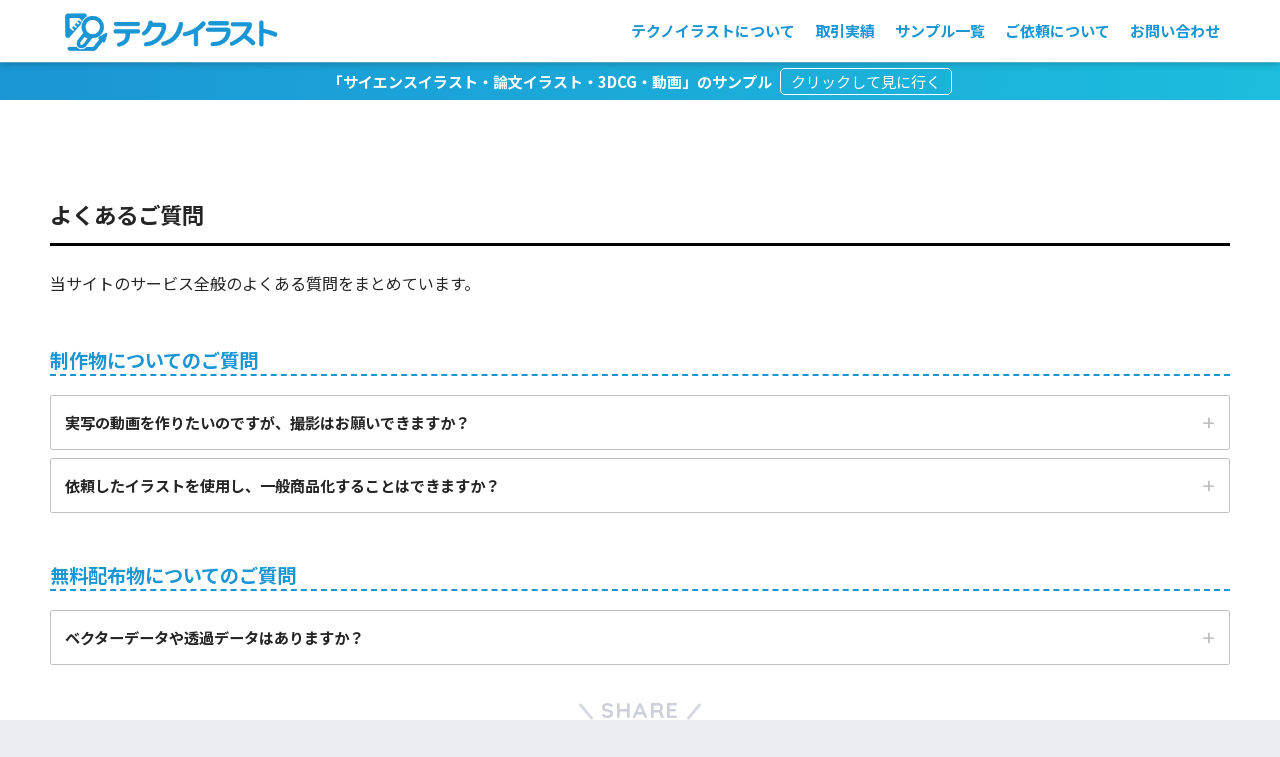

--- FILE ---
content_type: text/html; charset=UTF-8
request_url: http://technoillust.com/flow/qa/
body_size: 8765
content:
<!doctype html><html lang="ja"><head><meta charset="utf-8"><meta http-equiv="X-UA-Compatible" content="IE=edge"><meta name="HandheldFriendly" content="True"><meta name="MobileOptimized" content="320"><meta name="viewport" content="width=device-width, initial-scale=1, viewport-fit=cover"/><meta name="msapplication-TileColor" content="#1b96d4"><meta name="theme-color" content="#1b96d4"><link rel="pingback" href="http://technoillust.com/xmlrpc.php"><link media="all" href="http://technoillust.com/wp-content/cache/autoptimize/css/autoptimize_4fa9a5f1a55f6fca3f4311bbf966c51c.css" rel="stylesheet"><link media="screen" href="http://technoillust.com/wp-content/cache/autoptimize/css/autoptimize_00df71b5809d374b00ce03791ac8fac1.css" rel="stylesheet"><title>よくあるご質問 | テクノイラスト</title><meta name='robots' content='max-image-preview:large' /><link rel='dns-prefetch' href='//static.addtoany.com' /><link rel='dns-prefetch' href='//fonts.googleapis.com' /><link rel='dns-prefetch' href='//use.fontawesome.com' /><link rel='dns-prefetch' href='//www.googletagmanager.com' /><link rel="alternate" type="application/rss+xml" title="テクノイラスト &raquo; フィード" href="https://technoillust.com/feed/" /><link rel="alternate" type="application/rss+xml" title="テクノイラスト &raquo; コメントフィード" href="https://technoillust.com/comments/feed/" /><link rel='stylesheet' id='sng-googlefonts-css' href='https://fonts.googleapis.com/css?family=Quicksand%3A500%2C700%7CNoto+Sans+JP%3A400%2C700&#038;display=swap' type='text/css' media='all' /><link rel='stylesheet' id='sng-fontawesome-css' href='https://use.fontawesome.com/releases/v5.11.2/css/all.css' type='text/css' media='all' /> <script type="text/javascript" src="http://technoillust.com/wp-includes/js/jquery/jquery.min.js" id="jquery-core-js"></script> <script defer type="text/javascript" src="http://technoillust.com/wp-includes/js/jquery/jquery-migrate.min.js" id="jquery-migrate-js"></script> <script defer id="addtoany-core-js-before" src="[data-uri]"></script> <script type="text/javascript" defer src="https://static.addtoany.com/menu/page.js" id="addtoany-core-js"></script> <script type="text/javascript" defer src="http://technoillust.com/wp-content/plugins/add-to-any/addtoany.min.js" id="addtoany-jquery-js"></script> <script defer type="text/javascript" src="http://technoillust.com/wp-content/themes/sango-theme-poripu/library/js/ofi.min.js" id="ofi-js"></script> <script defer type="text/javascript" src="http://technoillust.com/wp-content/cache/autoptimize/js/autoptimize_single_8310c218c8c1e368a973f04728d0a6bf.js" id="prp_ofi-js"></script> <link rel="https://api.w.org/" href="https://technoillust.com/wp-json/" /><link rel="alternate" title="JSON" type="application/json" href="https://technoillust.com/wp-json/wp/v2/pages/4217" /><link rel="EditURI" type="application/rsd+xml" title="RSD" href="https://technoillust.com/xmlrpc.php?rsd" /><link rel="canonical" href="https://technoillust.com/flow/qa/" /><link rel='shortlink' href='https://technoillust.com/?p=4217' /><link rel="alternate" title="oEmbed (JSON)" type="application/json+oembed" href="https://technoillust.com/wp-json/oembed/1.0/embed?url=https%3A%2F%2Ftechnoillust.com%2Fflow%2Fqa%2F" /><link rel="alternate" title="oEmbed (XML)" type="text/xml+oembed" href="https://technoillust.com/wp-json/oembed/1.0/embed?url=https%3A%2F%2Ftechnoillust.com%2Fflow%2Fqa%2F&#038;format=xml" /><meta name="generator" content="Site Kit by Google 1.147.0" /><meta property="og:title" content="よくあるご質問" /><meta property="og:description" content="よくあるご質問 当サイトのサービス全般のよくある質問をまとめています。 制作物についてのご質問 無料配布物についてのご質問" /><meta property="og:type" content="article" /><meta property="og:url" content="https://technoillust.com/flow/qa/" /><meta property="og:image" content="http://technoillust.com/wp-content/themes/sango-theme/library/images/default.jpg" /><meta name="thumbnail" content="http://technoillust.com/wp-content/themes/sango-theme/library/images/default.jpg" /><meta property="og:site_name" content="テクノイラスト" /><meta name="twitter:card" content="summary_large_image" /> <script>(function(i,s,o,g,r,a,m){i['GoogleAnalyticsObject']=r;i[r]=i[r]||function(){
	  (i[r].q=i[r].q||[]).push(arguments)},i[r].l=1*new Date();a=s.createElement(o),
	  m=s.getElementsByTagName(o)[0];a.async=1;a.src=g;m.parentNode.insertBefore(a,m)
	  })(window,document,'script','//www.google-analytics.com/analytics.js','ga');
	  ga('create', 'UA-133310892-1', 'auto');
	  ga('send', 'pageview');</script> <link rel="icon" href="https://technoillust.com/wp-content/uploads/2019/01/cropped-technoillustration_symbol-32x32.png" sizes="32x32" /><link rel="icon" href="https://technoillust.com/wp-content/uploads/2019/01/cropped-technoillustration_symbol-192x192.png" sizes="192x192" /><link rel="apple-touch-icon" href="https://technoillust.com/wp-content/uploads/2019/01/cropped-technoillustration_symbol-180x180.png" /><meta name="msapplication-TileImage" content="https://technoillust.com/wp-content/uploads/2019/01/cropped-technoillustration_symbol-270x270.png" /><link rel="alternate" type="application/rss+xml" title="RSS" href="https://technoillust.com/rsslatest.xml" /></head><body class="page-template page-template-page-forfront page-template-page-forfront-php page page-id-4217 page-child parent-pageid-2403 fa5"><div id="container"><header class="header"><div id="inner-header" class="wrap cf"><div id="logo" class="h1 dfont"> <a href="https://technoillust.com"> <img src="http://technoillust.com/wp-content/uploads/2019/01/technoillustration_logo.png" alt="テクノイラスト"> </a></div><div class="header-search"> <label class="header-search__open" for="header-search-input"><i class="fas fa-search"></i></label> <input type="checkbox" class="header-search__input" id="header-search-input" onclick="document.querySelector('.header-search__modal .searchform__input').focus()"> <label class="header-search__close" for="header-search-input"></label><div class="header-search__modal"><form role="search" method="get" id="searchform" class="searchform" action="https://technoillust.com/"><div> <input type="search" placeholder="サイト内検索" id="s" name="s" value="" /> <button type="submit" id="searchsubmit" ><i class="fa fa-search"></i> </button></div></form></div></div><nav class="desktop-nav clearfix"><ul id="menu-%e3%83%88%e3%83%83%e3%83%97%e3%83%a1%e3%83%8b%e3%83%a5%e3%83%bc" class="menu"><li id="menu-item-2372" class="menu-item menu-item-type-post_type menu-item-object-page menu-item-2372"><a href="https://technoillust.com/about/">テクノイラストについて</a></li><li id="menu-item-6838" class="menu-item menu-item-type-taxonomy menu-item-object-category menu-item-6838"><a href="https://technoillust.com/category/works/">取引実績</a></li><li id="menu-item-6300" class="menu-item menu-item-type-post_type menu-item-object-page menu-item-6300"><a href="https://technoillust.com/work/">サンプル一覧</a></li><li id="menu-item-2418" class="menu-item menu-item-type-post_type menu-item-object-page current-page-ancestor menu-item-2418"><a href="https://technoillust.com/flow/">ご依頼について</a></li><li id="menu-item-22" class="menu-item menu-item-type-post_type menu-item-object-page menu-item-22"><a href="https://technoillust.com/inquiry/">お問い合わせ</a></li></ul></nav></div></header><div class="header-info "> <a href="http://technoillust.com/work/"> 「サイエンスイラスト・論文イラスト・3DCG・動画」のサンプル </a></div><div id="content" class="page-forfront"><div id="inner-content" class="wrap cf"><main id="main" class="m-all"><div class="entry-content"><h2 class="hh hh1">よくあるご質問</h2> 当サイトのサービス全般のよくある質問をまとめています。<h3 class="hh hh2 main-c main-bdr"><span class="main-c">制作物についてのご質問</span></h3><div class="accordion main_c"><input type="checkbox" id="label79985" class="accordion_input" /><label for="label79985">実写の動画を作りたいのですが、撮影はお願いできますか？</label><div class="accordion_content">業務用4Kカメラ1台、一眼レフカメラ1台（最大2視点）での撮影の範囲であれば可能です。
詳しい内容をお聞きし判断いたします。お気軽にご相談ください。</div></div><div class="accordion main_c"><input type="checkbox" id="label16776" class="accordion_input" /><label for="label16776">依頼したイラストを使用し、一般商品化することはできますか？</label><div class="accordion_content">ご相談により可能です。
サイトから通常注文でのイラストは、ご明記頂いた掲載媒体と使用用途・使用範囲に限りご使用いただけます。</div></div><h3 class="hh hh2 main-c main-bdr"><span class="main-c">無料配布物についてのご質問</span></h3><div class="accordion main_c"><input type="checkbox" id="label7129" class="accordion_input" /><label for="label7129">ベクターデータや透過データはありますか？</label><div class="accordion_content">申し訳ございませんが、無料配布のものにつきましては、サイト上に掲載しているデータ以外のご提供はしておりません。</div></div></div><footer class="entry-footer"><div class="sns-btn sns-dif"> <span class="sns-btn__title dfont">SHARE</span><ul><li class="tw sns-btn__item"> <a href="https://twitter.com/share?url=https%3A%2F%2Ftechnoillust.com%2Fflow%2Fqa%2F&text=%E3%82%88%E3%81%8F%E3%81%82%E3%82%8B%E3%81%94%E8%B3%AA%E5%95%8F%EF%BD%9C%E3%83%86%E3%82%AF%E3%83%8E%E3%82%A4%E3%83%A9%E3%82%B9%E3%83%88&via=@technoillust" target="_blank" rel="nofollow noopener noreferrer"> <i class="fab fa-twitter"></i> <span class="share_txt">ツイート</span> </a></li><li class="fb sns-btn__item"> <a href="https://www.facebook.com/share.php?u=https%3A%2F%2Ftechnoillust.com%2Fflow%2Fqa%2F" target="_blank" rel="nofollow noopener noreferrer"> <i class="fab fa-facebook"></i> <span class="share_txt">シェア</span> </a></li><li class="hatebu sns-btn__item"> <a href="http://b.hatena.ne.jp/add?mode=confirm&url=https%3A%2F%2Ftechnoillust.com%2Fflow%2Fqa%2F&title=%E3%82%88%E3%81%8F%E3%81%82%E3%82%8B%E3%81%94%E8%B3%AA%E5%95%8F%EF%BD%9C%E3%83%86%E3%82%AF%E3%83%8E%E3%82%A4%E3%83%A9%E3%82%B9%E3%83%88" target="_blank" rel="nofollow noopener noreferrer"> <i class="fa fa-hatebu"></i> <span class="share_txt">はてブ</span> </a></li><li class="line sns-btn__item"> <a href="https://social-plugins.line.me/lineit/share?url=https%3A%2F%2Ftechnoillust.com%2Fflow%2Fqa%2F&text=%E3%82%88%E3%81%8F%E3%81%82%E3%82%8B%E3%81%94%E8%B3%AA%E5%95%8F%EF%BD%9C%E3%83%86%E3%82%AF%E3%83%8E%E3%82%A4%E3%83%A9%E3%82%B9%E3%83%88" target="_blank" rel="nofollow noopener noreferrer"> <i class="fab fa-line"></i> <span class="share_txt share_txt_line dfont">LINE</span> </a></li><li class="pkt sns-btn__item"> <a href="http://getpocket.com/edit?url=https%3A%2F%2Ftechnoillust.com%2Fflow%2Fqa%2F&title=%E3%82%88%E3%81%8F%E3%81%82%E3%82%8B%E3%81%94%E8%B3%AA%E5%95%8F%EF%BD%9C%E3%83%86%E3%82%AF%E3%83%8E%E3%82%A4%E3%83%A9%E3%82%B9%E3%83%88" target="_blank" rel="nofollow noopener noreferrer"> <i class="fab fa-get-pocket"></i> <span class="share_txt">Pocket</span> </a></li></ul></div></footer></main></div></div><footer class="footer"><div id="inner-footer" class="wrap cf"><div class="fblock first"><div class="ft_widget widget widget_text"><div class="textwidget"><p><a href="http://technoillust.com/"><img loading="lazy" decoding="async" class="aligncenter wp-image-4558 size-large" src="http://technoillust.com/wp-content/uploads/2019/02/technoillustration_logo_t-1024x205.png" alt="テクノイラストのロゴ" width="680" height="136" srcset="https://technoillust.com/wp-content/uploads/2019/02/technoillustration_logo_t-1024x205.png 1024w, https://technoillust.com/wp-content/uploads/2019/02/technoillustration_logo_t-300x60.png 300w, https://technoillust.com/wp-content/uploads/2019/02/technoillustration_logo_t-768x154.png 768w, https://technoillust.com/wp-content/uploads/2019/02/technoillustration_logo_t.png 1528w" sizes="auto, (max-width: 680px) 100vw, 680px" /></a></p><p><center><br /> メール: info@technoillust.com<br /> 所在地: 東京都</center></p><hr /><p><a href="http://technoillust.com/inquiry/"><b>お見積り</b></a></p><p><a href="http://technoillust.com/lp/sitemaps/"><b>サイトマップ</b></a></p><p><a href="http://technoillust.com/about/"><b>事務所概要</b></a></p><p><a href="http://technoillust.com/inquiry/rules/"><b>利用規約</b></a></p><p><a href="http://technoillust.com/inquiry/privacy/"><b>プライバシーポリシー</b></a></p><p><a href="http://technoillust.com/flow/qa/"><b>よくあるご質問</b></a></p><hr /><p>メディカルイラスト･図解･映像･3Dモデル制作はテクノイラストにお任せください！</p></div></div></div><div class="fblock"></div><div class="fblock last"><div class="ft_widget widget widget_text"><div class="textwidget"><p>■運営元：<a href="http://takei-design-office.com/">武井デザイン事務所</a></p><p><a href="http://takei-design-office.com/"><img loading="lazy" decoding="async" class="aligncenter wp-image-6641 size-thumbnail" src="http://technoillust.com/wp-content/uploads/2019/11/weblow-1-150x150.png" alt="メディカルイラストデザイン事務所" width="150" height="150" srcset="https://technoillust.com/wp-content/uploads/2019/11/weblow-1-150x150.png 150w, https://technoillust.com/wp-content/uploads/2019/11/weblow-1-125x125.png 125w, https://technoillust.com/wp-content/uploads/2019/11/weblow-1-160x160.png 160w, https://technoillust.com/wp-content/uploads/2019/11/weblow-1.png 250w" sizes="auto, (max-width: 150px) 100vw, 150px" /></a></p><p>&nbsp;</p><hr /><p>&nbsp;</p></div></div></div></div><div id="footer-menu"><div> <a class="footer-menu__btn dfont" id="footerlogo" href="https://technoillust.com"><img src="http://technoillust.com/wp-content/uploads/2019/01/technoillustration_logo.png" alt="テクノイラスト"></a><p class="site_description futo">医療や工業分野に向けたCGの作成依頼</p></div><nav> <a class="privacy-policy-link" href="https://technoillust.com/inquiry/privacy/" rel="privacy-policy">プライバシーポリシー</a></nav><p class="copyright dfont"> &copy; 2026                         テクノイラスト                        All rights reserved.</p></div></footer></div> <script type="text/javascript" src="http://technoillust.com/wp-includes/js/dist/hooks.min.js" id="wp-hooks-js"></script> <script type="text/javascript" src="http://technoillust.com/wp-includes/js/dist/i18n.min.js" id="wp-i18n-js"></script> <script defer id="wp-i18n-js-after" src="[data-uri]"></script> <script defer type="text/javascript" src="http://technoillust.com/wp-content/cache/autoptimize/js/autoptimize_single_2e187162915b1d22fd4558fee30f5613.js" id="swv-js"></script> <script defer id="contact-form-7-js-translations" src="[data-uri]"></script> <script defer id="contact-form-7-js-before" src="[data-uri]"></script> <script defer type="text/javascript" src="http://technoillust.com/wp-content/cache/autoptimize/js/autoptimize_single_2912c657d0592cc532dff73d0d2ce7bb.js" id="contact-form-7-js"></script> <script defer type="text/javascript" src="http://technoillust.com/wp-content/plugins/table-of-contents-plus/front.min.js" id="toc-front-js"></script> <script defer type="text/javascript" src="http://technoillust.com/wp-content/plugins/easy-fancybox/vendor/purify.min.js" id="fancybox-purify-js"></script> <script defer type="text/javascript" src="http://technoillust.com/wp-content/plugins/easy-fancybox/fancybox/1.5.4/jquery.fancybox.min.js" id="jquery-fancybox-js"></script> <script defer id="jquery-fancybox-js-after" src="[data-uri]"></script> <script defer type="text/javascript" src="http://technoillust.com/wp-content/plugins/easy-fancybox/vendor/jquery.easing.min.js" id="jquery-easing-js"></script> <script defer type="text/javascript" src="http://technoillust.com/wp-content/plugins/easy-fancybox/vendor/jquery.mousewheel.min.js" id="jquery-mousewheel-js"></script> </body></html>

--- FILE ---
content_type: text/plain
request_url: https://www.google-analytics.com/j/collect?v=1&_v=j102&a=1475338954&t=pageview&_s=1&dl=http%3A%2F%2Ftechnoillust.com%2Fflow%2Fqa%2F&ul=en-us%40posix&dt=%E3%82%88%E3%81%8F%E3%81%82%E3%82%8B%E3%81%94%E8%B3%AA%E5%95%8F%20%7C%20%E3%83%86%E3%82%AF%E3%83%8E%E3%82%A4%E3%83%A9%E3%82%B9%E3%83%88&sr=1280x720&vp=1280x720&_u=IEBAAEABAAAAACAAI~&jid=1912199122&gjid=1546696436&cid=1967028680.1768842971&tid=UA-133310892-1&_gid=1203751401.1768842971&_r=1&_slc=1&z=1685537732
body_size: -286
content:
2,cG-0RTL5Y3WMZ